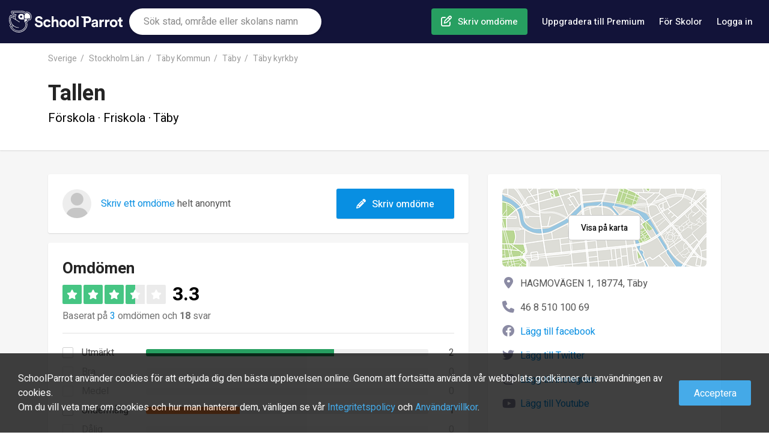

--- FILE ---
content_type: text/html; charset=utf-8
request_url: https://www.schoolparrot.se/schools/tallen-2181
body_size: 19318
content:

    <!DOCTYPE html>
    <html lang="sv-se">
      
<!--
       /%%############(((((((((((((////*,
         #############(((((((((((((/////////,.........
           .(#########((((((,         .///*..............
                (%%####(((               *,,.,,,.,,,.,,,.,.
               *######(((     &@@@@&     ,,,,,,,,,,,,,,,,,,
  *%#*         ########((    .@@@@@@/    *,,,,,,,,,,,,,,,,,.
  %%%%%%#,     #%%######(,...../&@(....../*****************
 #%%%%%%%%###, /%%%%######(,,,,,,,,,,,,,,(((/*******,...**.
 #%%%&%%%%#######%%%%%#####(((/**********((((((////.
 #%%%%%%%%###########%%%#####((((((///////#(((((//.
 /%%%%%%%%############((######(((((////////((((/.
  #%%%%%%%%%##########(((((((##(((((/////////
   %%%%%%%%%%%########((((((((((((((//////////
    (%%%%%############(((((((((((((///////////*
      %%%%############(((((((((((((///////////*
        (%############((((((((((((////////////*
   ,%%%%%%%%##########(((((((((((((///////////.
    .%%%%%%%%%%%%#####(((((((((((((//////////.
      *%%%%##############((((((((((////////*
        ,##############((((((((((((//////*
           .##########(((((((((((((///*
               ,/#####(((((((((((/*
-->

      
    <head>
      <title data-react-helmet="true" lang="sv-se">Omdömen om Tallen - Täby | SchoolParrot</title>
      <link rel="preload" href="/js/www-bundle.js?v=prod-0.0.1&t=1707206379957" as="script" />

      <link rel="preload" href="/fonts/fa-brands-400.woff2" as="font" type="font/woff2" crossorigin>
      <link rel="preload" href="/fonts/fa-regular-400.woff2" as="font" type="font/woff2" crossorigin>
      <link rel="preload" href="/fonts/fa-solid-900.woff2" as="font" type="font/woff2" crossorigin>
      <link rel="preload" href="/fonts/fa-v4compatibility.woff2" as="font" type="font/woff2" crossorigin>

      <link rel="preconnect" href="https://fonts.gstatic.com/" crossorigin>
      <link rel="preconnect" href="https://static.schoolparrot.com" crossorigin>
      <link rel="stylesheet" type="text/css" href="/css/www-bundle-style.min.css?v=prod-0.0.1&t=1707206379957" />
      <link data-react-helmet="true" rel="preload" href="/fonts/fa-regular-400.woff2" as="font" crossorigin="anonymous"/><link data-react-helmet="true" rel="preload" href="/fonts/fa-solid-900.woff2" as="font" crossorigin="anonymous"/><link data-react-helmet="true" rel="preload" href="/fonts/fa-brands-400.woff2" as="font" crossorigin="anonymous"/><link data-react-helmet="true" rel="apple-touch-icon" sizes="57x57" href="/apple-icon-57x57.png"/><link data-react-helmet="true" rel="apple-touch-icon" sizes="60x60" href="/apple-icon-60x60.png"/><link data-react-helmet="true" rel="apple-touch-icon" sizes="72x72" href="/apple-icon-72x72.png"/><link data-react-helmet="true" rel="apple-touch-icon" sizes="76x76" href="/apple-icon-76x76.png"/><link data-react-helmet="true" rel="apple-touch-icon" sizes="114x114" href="/apple-icon-114x114.png"/><link data-react-helmet="true" rel="apple-touch-icon" sizes="120x120" href="/apple-icon-120x120.png"/><link data-react-helmet="true" rel="apple-touch-icon" sizes="144x144" href="/apple-icon-144x144.png"/><link data-react-helmet="true" rel="apple-touch-icon" sizes="152x152" href="/apple-icon-152x152.png"/><link data-react-helmet="true" rel="apple-touch-icon" sizes="180x180" href="/apple-icon-180x180.png"/><link data-react-helmet="true" rel="icon" type="image/png" sizes="192x192" href="/android-icon-192x192.png"/><link data-react-helmet="true" rel="icon" type="image/png" sizes="32x32" href="/favicon-32x32.png"/><link data-react-helmet="true" rel="icon" type="image/png" sizes="96x96" href="/favicon-96x96.png"/><link data-react-helmet="true" rel="icon" type="image/png" sizes="16x16" href="/favicon-16x16.png"/><link data-react-helmet="true" rel="manifest" href="/manifest.json"/><link data-react-helmet="true" rel="canonical" href="https://www.schoolparrot.se/schools/tallen-2181"/>
      <meta data-react-helmet="true" name="viewport" content="width=device-width, initial-scale=1, maximum-scale=1, user-scalable=no"/><meta data-react-helmet="true" name="msapplication-TileColor" content="#ffffff"/><meta data-react-helmet="true" name="msapplication-TileImage" content="/ms-icon-144x144.png"/><meta data-react-helmet="true" name="description" content="Tallen med 3 omdömen är en förskola i Täby. Läs vad andra personer tycker och dela dina egna erfarenheter."/><meta data-react-helmet="true" property="og:url" content="https://www.schoolparrot.se/schools/tallen-2181"/><meta data-react-helmet="true" property="og:title" content="Omdömen om Tallen - Täby"/><meta data-react-helmet="true" property="og:description" content="Tallen med 3 omdömen är en förskola i Täby. Läs vad andra personer tycker och dela dina egna erfarenheter."/><meta data-react-helmet="true" property="og:image" content="https://www.schoolparrot.se/assets/img/logo-share-new.png"/><meta data-react-helmet="true" property="og:type" content="website"/><meta data-react-helmet="true" property="fb:app_id" content="2241631786091788"/><meta data-react-helmet="true" property="fb:pages" content="1444821992313175"/><meta data-react-helmet="true" name="theme-color" content="#20a65f"/>
      <script data-react-helmet="true" type="application/ld+json">{"@context":"https://schema.org","@type":"Organization","name":"SchoolParrot","legalName":"SchoolParrot AB","url":"https://www.schoolparrot.se","logo":"https://www.schoolparrot.se/assets/img/logo.svg","foundingDate":"2018","address":{"@type":"PostalAddress","streetAddress":"Smålandsgatan 16","addressLocality":"Stockholm","postalCode":"111 46","addressCountry":"Sweden"},"sameAs":["https://www.facebook.com/schoolparrot","https://twitter.com/schoolparrotoff","https://www.linkedin.com/company/schoolparrot/"]}</script><script data-react-helmet="true" type="application/ld+json">{"@context":"https://schema.org","@type":"WebSite","name":"School Parrot","url":"https://www.schoolparrot.se"}</script><script data-react-helmet="true" type="application/ld+json">{"@context":"https://schema.org","@type":"BreadcrumbList","itemListElement":[{"@type":"ListItem","item":{"@id":"https://www.schoolparrot.se/search/sweden","name":"Sverige"},"position":1},{"@type":"ListItem","item":{"@id":"https://www.schoolparrot.se/search/stockholm-county-sweden","name":"Stockholm Län"},"position":2},{"@type":"ListItem","item":{"@id":"https://www.schoolparrot.se/search/taeby-municipality-sweden","name":"Täby Kommun"},"position":3},{"@type":"ListItem","item":{"@id":"https://www.schoolparrot.se/search/taeby-sweden","name":"Täby"},"position":4},{"@type":"ListItem","item":{"@id":"https://www.schoolparrot.se/search/taeby-kyrkby-taeby-sweden","name":"Täby kyrkby"},"position":5}]}</script><script data-react-helmet="true" type="application/ld+json">{"@context":"https://schema.org","@type":"School","@id":"https://www.schoolparrot.se/schools/tallen-2181","url":"","name":"Tallen","telephone":"46 8 510 100 69","address":{"@type":"PostalAddress","streetAddress":"HAGMOVÄGEN 1","addressLocality":"Täby","postalCode":"18774","addressCountry":"SE"},"aggregateRating":{"@type":"AggregateRating","bestRating":"5","worstRating":"1","ratingValue":"3.3","reviewCount":"3"},"review":[{"@type":"Review","itemReviewed":{"@type":"Thing","name":"Tallen"},"author":{"@type":"Person","name":"Anonym"},"datePublished":"2024-09-22T03:42:29.000Z","headline":"Bra Förskola","reviewBody":"Jag upplever pedagogerna som snälla och att dom verkligen bryr sig om barnen. Det är en lugn miljö och jag som förälder tycker det är ett plus att förskolan inte är så stor. Ett extra plus också för att det pysslas mycket!","reviewRating":{"@type":"Rating","bestRating":"5","worstRating":"1","ratingValue":"5.0"},"publisher":{"@type":"Organization","name":"SchoolParrot","sameAs":"https://www.schoolparrot.se"},"inLanguage":"sv"},{"@type":"Review","itemReviewed":{"@type":"Thing","name":"Tallen"},"author":{"@type":"Person","name":"Anonym"},"datePublished":"2023-09-06T09:27:05.000Z","headline":"Liten förskola med bra pedagoger","reviewBody":"Liten förskola med en barngrupp för åldrar 1-5. Erfarna och engagerade pedagoger. Bra kontakt med rektorn. \nGården är ganska liten så förskolan ska kanske inte passa de barnen som behöver springa ut sig.","reviewRating":{"@type":"Rating","bestRating":"5","worstRating":"1","ratingValue":"5.0"},"publisher":{"@type":"Organization","name":"SchoolParrot","sameAs":"https://www.schoolparrot.se"},"inLanguage":"sv"},{"@type":"Review","itemReviewed":{"@type":"Thing","name":"Tallen"},"author":{"@type":"Person","name":"Anonym"},"datePublished":"2019-11-14T20:36:19.000Z","headline":"Rekommenderar ej","reviewBody":"Vi hade vårt barn här en kortare tid men bytte så fort vi kunde. Enstaka pedagoger var bra, men allt var rörigt, oorganiserat, stökigt och kändes provisoriskt hela tiden.","reviewRating":{"@type":"Rating","bestRating":"5","worstRating":"1","ratingValue":"2.0"},"publisher":{"@type":"Organization","name":"SchoolParrot","sameAs":"https://www.schoolparrot.se"},"inLanguage":"sv"}]}</script>
      
    <script async='async' src='https://lwadm.com/lw/pbjs?pid=1225e277-1198-4909-86f5-919a6622e6df'></script>
    <script type='text/javascript'>
      var lwhble = lwhble || {cmd:[]};
    </script>
  
      <meta name="google-site-verification" content="-BiL5fkPgG8oRZ7vCxb1K6cxK2u_Vm7AIS5ess5ifxo" />
    </head>
  
      <body>
        <div id="root"><div class="header"><div class="header-inner"><a href="/" class="header-logo" title="SchoolParrot"></a><div class="header-search-form-wrapper"><form class="searchForm"><div class="autosuggest-wrapper"><div class="search-icon"></div><input type="text" placeholder="Sök stad, område eller skolans namn"/></div></form></div><nav class="header-nav"><ul class="menu"><li class="menu-item menu-item-create-review"><a href="/find-school" class="menu-item-link create-review">Skriv omdöme</a></li><li class="menu-item menu-item-premium-users"><a href="/premium" class="menu-item-link premium-users">Uppgradera till Premium</a></li><li class="menu-item menu-item-for-schools"><a href="/premium/for-schools" class="menu-item-link for-schools">För Skolor</a></li><li class="menu-item menu-item-login"><button class="menu-item-link link-login">Logga in</button></li><li class="menu-item menu-item-about"><a href="/about" class="menu-item-link">Om SchoolParrot</a></li><li class="menu-item menu-item-contact"><a href="/about/contact-us" class="menu-item-link">Kontakta oss</a></li></ul></nav></div><button class="mobile-button-menu"></button><button class="mobile-button-search"></button><button class="mobile-button-login">Logga in</button></div><div style="background-color:#f6f6f6"><div class="full-header school-header"><div class="container"><div class="breadcrumbs"><a href="/search/sweden">Sverige</a><a href="/search/stockholm-county-sweden">Stockholm Län</a><a href="/search/taeby-municipality-sweden">Täby Kommun</a><a href="/search/taeby-sweden">Täby</a><a href="/search/taeby-kyrkby-taeby-sweden">Täby kyrkby</a></div><a href="/search/taeby-kyrkby-taeby-sweden" class="mobile-back-to-search-link">Se alla skolor i Täby kyrkby, Täby</a><div class="school-header-outer-wrapper"><div class="school-header-inner-wrapper"><div class="school-header-content-container"><h1>Tallen</h1><div class="overview">Förskola · Friskola · Täby</div><div class="school-header-rating-container"></div></div></div></div></div></div><div class="container school"><div class="left-container"><div class="content-box review-teaser"><div class="review-teaser-content"><div class="avatar-wrapper"><div class="avatar-placeholder"><i class="fas fa-user"></i></div></div><p><a href="/schools/tallen-2181/reviews/write">Skriv ett omdöme</a> helt anonymt</p></div><a href="/schools/tallen-2181/reviews/write" class="btn-blue btn-write-review"><i class="fas fa-pencil"></i> <!-- -->Skriv omdöme</a></div><div id="section-reviews" class="reviews-content-box"><div class="review-overview content-box"><h2>Omdömen</h2><div class="score-container"><div class="stars large"><div class="star green"><i class="fas fa-star"></i></div><div class="star green"><i class="fas fa-star"></i></div><div class="star green"><i class="fas fa-star"></i></div><div class="star green half"><i class="fas fa-star"></i></div><div class="star empty"><i class="fas fa-star"></i></div></div><div class="score-value">3.3</div></div><div class="total-reviews-answers">Baserat på <a href="#section-reviews">3</a> omdömen och <strong>18</strong> svar</div><div class="grade-bar-chart"><div class="bar-row disabled"><div class="bar-row--label"><div class="checkbox"><label class=""><input type="checkbox" value="5" name="score" disabled=""/> <!-- -->Utmärkt</label></div></div><div class="bar-row--bar"><div class="bg"></div><div class="fg dark-green" style="width:NaN%"></div></div><div class="bar-row--value">0</div></div><div class="bar-row disabled"><div class="bar-row--label"><div class="checkbox"><label class=""><input type="checkbox" value="4" name="score" disabled=""/> <!-- -->Bra</label></div></div><div class="bar-row--bar"><div class="bg"></div><div class="fg green" style="width:NaN%"></div></div><div class="bar-row--value">0</div></div><div class="bar-row disabled"><div class="bar-row--label"><div class="checkbox"><label class=""><input type="checkbox" value="3" name="score" disabled=""/> <!-- -->Medel</label></div></div><div class="bar-row--bar"><div class="bg"></div><div class="fg yellow" style="width:NaN%"></div></div><div class="bar-row--value">0</div></div><div class="bar-row disabled"><div class="bar-row--label"><div class="checkbox"><label class=""><input type="checkbox" value="2" name="score" disabled=""/> <!-- -->Undermålig</label></div></div><div class="bar-row--bar"><div class="bg"></div><div class="fg orange" style="width:NaN%"></div></div><div class="bar-row--value">0</div></div><div class="bar-row disabled"><div class="bar-row--label"><div class="checkbox"><label class=""><input type="checkbox" value="1" name="score" disabled=""/> <!-- -->Dålig</label></div></div><div class="bar-row--bar"><div class="bg"></div><div class="fg red" style="width:NaN%"></div></div><div class="bar-row--value">0</div></div></div></div><div class="content-box upgrade-to-premium-content-box"><div class="inner-content"><div class="left-col"><img class="premium-girl" src="/assets/img/premium-girl.png"/><div class="premium-quote-box"><div class="quote-text">&quot;Önskar jag kände till denna sida när jag själv skulle välja skola&quot;</div><div class="user-text">Lisa, förälder</div></div><div class="premium-quote-box"><div class="quote-text">&quot;Äntligen kan man ta del av andra elevers åsikter helt transparent&quot;</div><div class="user-text">Fredrik, elev</div></div></div><div class="right-col"><img class="premium-logo" src="/assets/img/logo-premium-new.svg"/><div class="packages-intro-text">Få tillgång till allt nedlåst innehåll - Endast tillgängligt på SchoolParrot</div><div class="packages"><div class="package"><div class="package-type">1 månad</div><div class="package-price">29kr</div><div class="package-price-text">Första månaden. Sedan 49kr / månad</div><button class="btn-blue btn-checkout-proceed">Fortsätt</button></div><div class="package"><div class="package-type">1 år</div><div class="package-price">199kr</div><div class="package-price-text"><span class="pricy-label">Mest prisvärd</span>Första året. Sedan 399kr / år</div><button class="btn-blue btn-checkout-proceed">Fortsätt</button></div></div><div class="for-schools"><h3>För skolor och skolpersonal</h3><div class="for-schools-text">Arbetar du som rektor eller personal inom skola? Ta kontroll över din SchooParrot profil. <a href="/premium/for-schools">Klicka här</a></div></div></div></div></div><div id="reviews" class="reviews-list"><div class="c-mask-modal"></div><div style="position:relative"><div id="review-126480" class="content-box review"><div class="review-inner-wrapper"><div class="review-header"><div class="avatar-wrapper"><div class="avatar-placeholder"><i class="fas fa-user"></i></div></div><div class="meta-wrapper"><div class="review-meta"><div>Förälder / Vårdnadshavare</div><div class="review-date">22 sep 2024</div></div><div class="score-meta"><div class="stars"><div class="star dark-green"><i class="fas fa-star"></i></div><div class="star dark-green"><i class="fas fa-star"></i></div><div class="star dark-green"><i class="fas fa-star"></i></div><div class="star dark-green"><i class="fas fa-star"></i></div><div class="star dark-green"><i class="fas fa-star"></i></div></div><a href="#" style="margin-left:8px;font-size:14px">Visa mer</a></div></div></div><h3 style="opacity:1">Bra Förskola</h3><div class="review-comment" style="opacity:1">Jag upplever pedagogerna som snälla och att dom verkligen bryr sig om barnen. Det är en lugn miljö och jag som förälder tycker det är ett plus att förskolan inte är så stor. Ett extra plus också för att det pysslas mycket!</div><div class="review-actions"><button class="btn-white btn-comment">Kommentera</button><button class="btn-white btn-report">Rapportera</button><button class="btn-white btn-like"></button></div></div></div></div><div style="position:relative"><div id="review-101430" class="content-box review"><div class="review-inner-wrapper"><div class="review-header"><div class="avatar-wrapper"><div class="avatar-placeholder"><i class="fas fa-user"></i></div></div><div class="meta-wrapper"><div class="review-meta"><div>Förälder / Vårdnadshavare</div><div class="review-date">6 sep 2023</div></div><div class="score-meta"><div class="stars"><div class="star dark-green"><i class="fas fa-star"></i></div><div class="star dark-green"><i class="fas fa-star"></i></div><div class="star dark-green"><i class="fas fa-star"></i></div><div class="star dark-green"><i class="fas fa-star"></i></div><div class="star dark-green"><i class="fas fa-star"></i></div></div><a href="#" style="margin-left:8px;font-size:14px">Visa mer</a></div></div></div><h3 style="opacity:1">Liten förskola med bra pedagoger</h3><div class="review-comment" style="opacity:1">Liten förskola med en barngrupp för åldrar 1-5. Erfarna och engagerade pedagoger. Bra kontakt med rektorn. <!-- -->
<br/>Gården är ganska liten så förskolan ska kanske inte passa de barnen som behöver springa ut sig.</div><div class="review-actions"><button class="btn-white btn-comment">Kommentera</button><button class="btn-white btn-report">Rapportera</button><button class="btn-white btn-like"></button></div></div></div></div><div style="position:relative"><div id="review-4327" class="content-box review"><div class="review-inner-wrapper"><div class="review-header"><div class="avatar-wrapper"><div class="avatar-placeholder"><i class="fas fa-user"></i></div></div><div class="meta-wrapper"><div class="review-meta"><div>Förälder / Vårdnadshavare</div><div class="review-date">14 nov 2019</div></div><div class="score-meta"><div class="stars"><div class="star orange"><i class="fas fa-star"></i></div><div class="star orange"><i class="fas fa-star"></i></div><div class="star empty"><i class="fas fa-star"></i></div><div class="star empty"><i class="fas fa-star"></i></div><div class="star empty"><i class="fas fa-star"></i></div></div><a href="#" style="margin-left:8px;font-size:14px">Visa mer</a></div></div></div><h3 style="opacity:1">Rekommenderar ej</h3><div class="review-comment" style="opacity:1">Vi hade vårt barn här en kortare tid men bytte så fort vi kunde. Enstaka pedagoger var bra, men allt var rörigt, oorganiserat, stökigt och kändes provisoriskt hela tiden.</div><div class="review-actions"><button class="btn-white btn-comment">Kommentera</button><button class="btn-white btn-report">Rapportera</button><button class="btn-white btn-like"></button></div></div></div></div></div></div></div><div class="right-container"><div class="content-box contact-box"><div class="map"><a href="https://www.google.com/maps/search/?api=1&amp;query=HAGMOVÄGEN 1, 18774, Täby" rel="nofollow" target="_blank" class="btn-white view-on-map">Visa på karta</a></div><div class="address">HAGMOVÄGEN 1, 18774, Täby</div><div class="phone">46 8 510 100 69</div><div class="facebook-external-link"><a href="/premium">Lägg till facebook</a></div><div class="twitter-external-link"><a href="/premium">Lägg till Twitter</a></div><div class="instagram-external-link"><a href="/premium">Lägg till instagram</a></div><div class="youtube-external-link"><a href="/premium">Lägg till Youtube</a></div></div><div class="content-box about-sp-box"><h3>Om SchoolParrot</h3><ul><li>SchoolParrot är en omdömesida för skolor. Vi är ett företag som vill verka för mer transparens inom skola. Vår plattform är öppen för alla användare.<br/><a href="/about" target="_blank">Läs mer om SchoolParrot och företaget</a></li><li>Omdömen publiceras i realtid utan moderering och vi vill uppmuntra våra användare att ge konstruktiv feedback och hålla en seriös ton. Ansvaret ligger på användaren.<br/><a href="/about/review-guidelines" target="_blank">Läs vår policy för omdömen</a></li></ul></div></div></div><div class="write-review-bottom"><a href="/schools/tallen-2181/reviews/write" class="btn-blue"><i class="fas fa-pencil"></i> <!-- -->Skriv omdöme</a></div><div class="c-mask"></div></div><div class="footer-outer"><div class="footer-inner"><div class="footer-inner-primary"><div class="footer-links"><h4>Information</h4><ul><li><a href="/about">Om School Parrot</a></li><li><a href="/about/review-guidelines">Riktlinjer för omdömen</a></li><li><a href="/about/review-guidelines#faq">FAQ</a></li><li><a href="/about/contact-us">Kontakta oss</a></li></ul></div><div class="footer-links"><h4>Upptäck</h4><ul><li><a href="/register">Registrera dig</a></li><li><a href="/stories">Blogg</a></li><li><a href="/toplists">Topplistor</a></li></ul></div><div class="footer-links"><h4>Städer</h4><ul><li><a href="/search/stockholm-sweden">Stockholm</a></li><li><a href="/search/gothenburg-sweden">Göteborg</a></li><li><a href="/search/malmoe-sweden">Malmö</a></li><li><a href="/search/luleaa-sweden">Luleå</a></li><li><a href="/search/uppsala-sweden">Uppsala</a></li></ul></div><div class="footer-links"><h4>SchoolParrot Premium</h4><ul style="margin-bottom:24px"><li><a href="/premium">För privatpersoner</a></li><li><a href="/premium/for-schools">För skolor</a></li></ul><h4>Sociala medier</h4><ul class="social"><li><a class="social-icon facebook" href="https://www.facebook.com/schoolparrot/" target="_blank" rel="noopener noreferrer" title="Facebook"></a></li><li><a class="social-icon twitter" href="https://twitter.com/schoolparrotoff" target="_blank" rel="noopener noreferrer" title="Twitter"></a></li><li><a class="social-icon linkedin" href="https://www.linkedin.com/company/schoolparrot/about/" target="_blank" rel="noopener noreferrer" title="LinkedIn"></a></li></ul></div></div><div class="footer-copyright"><div class="copyright">Copyright SchoolParrot AB 2023<!-- --> | <a href="/about/terms-of-use">Användarvillkor</a> | <a href="/about/privacy-policy">Integritetspolicy</a></div></div></div><div class="c-mask"></div></div></div>
        <script>window.PRELOADED_STATE = {"facets":{"loading":false,"result":{}},"ui":{"loginRegisterVisible":false,"loginRegisterNextUrl":false,"mobileMenuVisible":false,"mobileSearchVisible":false,"mobileFilterVisible":false,"mobileSortVisible":false,"mapSearchVisible":false,"isMobile":false,"isSnapchat":false,"premiumOverlayVisible":false},"place":{"place":{"data":{},"loading":false},"popularPlaces":{"result":[],"loading":false},"countries":{"result":[],"loading":false},"states":{"result":[],"loading":false}},"session":{"loading":false,"loggedIn":false,"user":null,"lastSearch":{"suggestion":null,"location":null}},"school":{"school":{"data":{"id":2181,"name":"Tallen","slug":"tallen","title":null,"description":null,"address":"HAGMOVÄGEN 1","zip":"18774","city":"Täby","countryCode":"SE","stateCode":null,"latitude":59.4942156,"longitude":18.0640488,"phone1":"46 8 510 100 69","email":"","claimed":false,"createdAt":"2018-10-10T07:56:10.000Z","score":6.54451,"status":1,"schoolForm":{"id":2,"name":"Friskola"},"schoolType":{"id":1,"slug":"kindergartens","name":"Förskola"},"specialEducation":0,"startGradeElementarySchool":0,"endGradeElementarySchool":0,"kindergartenTotalClasses":2,"externalUrl":"","schoolPrincipal":"","preSchoolEducation":0,"facebookUrl":null,"twitterUrl":null,"instagramUrl":null,"youtubeUrl":null,"applicationUrl":null,"merged":null,"total":{"students":{"all":0},"teachers":{"all":3,"qualified":0},"reviews":3,"answers":"18","kindergartenclasses":2},"avg":{"teachers":{"qualified":0}},"location":{"formattedName":"Täby kyrkby, Täby","longName":"Täby kyrkby","slug":"taeby-kyrkby-taeby-sweden","score":6.8828,"parents":[{"slug":"taeby-sweden","longName":"Täby"},{"slug":"taeby-municipality-sweden","longName":"Täby Kommun"},{"slug":"stockholm-county-sweden","longName":"Stockholm Län"},{"slug":"sweden","longName":"Sverige"}]},"images":{"logo":null,"hero":null,"gallery":[]},"grades":null,"organisation":null,"isPremium":null,"isSaved":false},"loading":false},"searchResult":{"result":[],"meta":{"total":0,"totalFound":0},"loading":false},"suggestions":{"result":[],"loading":false},"toplist":{}},"education":{"educations":{"result":[],"meta":{"total":0,"totalFound":0},"loading":false},"suggestions":{"result":[],"loading":false}},"story":{"story":{"data":{},"loading":false},"searchResult":{"result":[],"meta":{"total":0,"totalFound":0},"loading":false},"moreStories":{"result":[],"loading":false}},"user":{"profilePicture":{"loading":false,"picture":null},"reviews":{"loading":true,"list":{"total":0,"totalFound":0,"result":[]}},"savedSchools":{"loading":true,"list":{"total":0,"totalFound":0,"result":[]}}},"locale":{"lang":"sv","region":"se","messages":{"common.account.link.accountSettings":"Kontoinställningar","common.account.link.myAccount":"Min Profil","common.account.link.myReviews":"Mina omdömen","common.account.link.notificationSettings":"Notifikationer","common.account.link.profileSettings":"Redigera profil","common.account.link.savedSchools":"Sparade skolor","common.adminCreateReviewInvitationForm.name.required":"Namn måste vara minst 5 tecken långt.","common.adminCreateReviewInvitationForm.receivers.invalid":"Kan inte hitta några giltiga emails","common.adminEducationForm.description.required":"Beskrivning behövs","common.adminEducationForm.externalUrl.required":"Extern länk behövs","common.adminEducationForm.name.required":"Namn behövs","common.adminOrganisationUserForm.email.invalid":"En korrekt epostaddress måste anges","common.adminSchoolForm.email.invalid":"En validerad email måste användas","common.adminSchoolForm.upload.failed":"Uppladdning misslyckades","common.adminSchoolForm.upload.limitReached":"Maximalt 20 bilder","common.adminSchoolForm.url.invalid":"Ladda upp en godkänd URL","common.contactUsForm.email.required":"Epost behövs","common.contactUsForm.firstName.required":"Förnamn behövs","common.contactUsForm.message.required":"Ange ett meddelande","common.error.captcha":"Berätta att du inte är en robot","common.error.registerUser.email":"Ej korrekt epostaddress","common.error.registerUser.emailExists":"Epostaddressen finns redan registrerad","common.error.registerUser.firstName":"Minst 2 tecken, max 30 tecken","common.error.registerUser.lastName":"Minst 2 tecken, max 30 tecken","common.error.registerUser.password":"Lösenorded måste vara mellan 5 och 50 tecken","common.error.registerUser.passwordMismatch":"Lösenordet matchar ej","common.error.schoolReview.comment.tooShort":"Kommentaren är för kort","common.error.schoolReview.title.tooShort":"Titel måste vara minst 5 tecken långt","common.error.tos":"Vänligen acceptera Terms Of Use","common.forSchoolsForm.email.required":"Ange epost","common.forSchoolsForm.schoolName.required":"Ange skolans namn","common.forSchoolsSignupForm.all.failed":"Vänligen ange uppgift","common.form.button.cancel":"Avbryt","common.form.button.delete":"Ta bort","common.form.button.save":"Spara","common.form.button.submit":"Skicka","common.form.button.upload":"Ladda upp","common.form.error":"Kunde ej skicka formuläret","common.form.errorAlreadyReported":"Du har redan rapporterat detta omdöme.","common.form.label.address":"Gatuadress","common.form.label.city":"Stad","common.form.label.comment":"Kommentar","common.form.label.country":"Land","common.form.label.description":"Beskrivning","common.form.label.education":"Utbildning","common.form.label.email":"Email","common.form.label.firstName":"Förnamn","common.form.label.lastName":"Efternamn","common.form.label.phone":"Telefon","common.form.label.state":"Stat","common.form.label.termsOfUseNew":"Genom att fortsätta så godkänner du våra \u003ca1>Användarvillkor\u003c/a1> och \u003ca2>Integritetspolicy\u003c/a2>","common.form.label.title":"Titel","common.form.label.zip":"Postkod","common.form.placeholder.address":"Gatuadress","common.form.placeholder.city":"Stad","common.form.placeholder.confirmPassword":"Bekräfta lösenord","common.form.placeholder.education":"Skriv kurs eller program","common.form.placeholder.email":"Email","common.form.placeholder.firstName":"Förnamn","common.form.placeholder.lastName":"Efternamn","common.form.placeholder.message":"Meddelande","common.form.placeholder.name":"Namn","common.form.placeholder.password":"Lösenord","common.form.placeholder.phone":"Telefon","common.form.placeholder.zip":"Postkod","common.form.select.option.default":"Vänligen välj","common.form.select.option.defaultCountry":"Välj land","common.form.select.option.defaultState":"Väl stat","common.form.success":"Formuläret skickades","common.notFound.header":"Oj verkar som du kommit fel :)","common.notFound.textNew":"Oroa dig inte, \u003ca>Klicka här\u003c/a> för att komma tillbaka","common.orDivider":"eller","common.pagination.nextPage":"Nästa","common.pagination.prevPage":"Föregående","common.rating.text.rating10":"Utmärkt","common.rating.text.rating2":"Dålig","common.rating.text.rating4":"Undermålig","common.rating.text.rating6":"Medel","common.rating.text.rating8":"Bra","common.rating.text.setGrade":"Betygsätt","common.rating.text.undefined":"Inga omdömen","common.reportForm.reason.required":"Var god välj en anledning","common.schoolReviewForm.comment.long":"Måste vara mellan 20 och 10 000 tecken.","common.schoolReviewForm.comment.short":"Måste vara mellan 20 och 10 000 tecken.","common.schoolReviewForm.title.long":"För lång - Måste vara mellan 5 och 70 tecken.","common.schoolReviewForm.title.short":"För kort - Måste vara mellan 5 och 70 tecken.","common.schoolReviewsList.button.cancel":"Avbryt","common.schoolReviewsList.button.delete":"Ta bort","common.schoolReviewsList.button.deleteReview":"Ta bort","common.schoolReviewsList.button.editReview":"Redigera","common.schoolReviewsList.header.answerFrom":"Svar från {name}","common.schoolReviewsList.header.deleteConfirmation":"Ta bort omdöme","common.schoolReviewsList.text.awaitsInspection":"Granskas","common.schoolReviewsList.text.deleteConfirmation":"Är du säker på att du vill ta bort omdömet?","common.schoolReviewsList.text.wasRejected":"Nekat omdöme, innehållet behöver ändras","common.sequritySettingsForm.newPasswordConfirm.invalid":"Lösenordet matchar ej","common.sequritySettingsForm.password.invalid":"Lösenordet matchar ej","common.socialLoginButton.facebook":"Fortsätt med Facebook","common.socialLoginButton.google":"Fortsätt med Google","common.updatePasswordForm.button.save":"Spara och fortsätt","common.updatePasswordForm.error":"Kan inte spara lösenord","common.updatePasswordForm.helpText.password":"Skapa ett stark lösenord för att skydda ditt konto.","common.updatePasswordForm.placeholder.newPassword":"Välj ett lösenord","common.updatePasswordForm.placeholder.newPasswordConfirm":"Bekräfta ditt lösenord","common.userProfileDropdown.label.myProfile":"Min profil","common.userProfileDropdown.link.logout":"Logga ut","common.userProfileDropdown.link.manageSchools":"Hantera skolor","common.userProfileDropdown.link.newReviews":"Nya omdömen","common.userProfileDropdown.link.userProfile":"Profil","common.userProfileDropdown.text.admin":"Kontrollpanel","common.userProfileDropdown.text.superAdmin":"Superadmin","common.userProfileDropdown.text.user":"Användare","www.about.header.section1":"Sveriges största sida för omdömen om skolor.","www.about.header.section2":"Bra insikter och tillgänglighet","www.about.header.section3":"Så fungerar SchoolParrot","www.about.label.answeredQuestions":"Frågor svarade","www.about.label.founded":"Grundades","www.about.label.schools":"Skolor","www.about.text.section1":"Med tusentals omdömen från vårdnadshavare och elever skapar vi bättre insikter om hur en skola är.","www.about.text.section2":"Dygnet runt samlar SchoolParrot in omdömen om skolor från främst vårdnadshavare och elever. Omdömen och data synliggörs enkelt på skolans profil hos SchoolParrot.\nHela 90% av internetanvändare använder sig av omdömen och rekommendationer för att få reda på vad andra tycker.  \n\nSkolor kan ta kontroll över sin profil helt gratis och svara på omdömen, få statistik, notifikationer och mycket mer.","www.about.text.section3":"Användare skapar omdömen, registrerar sig och bekräftar sitt omdöme genom email verifikation. Detta är den vanligaste metoden även på andra platser på internet. Alla omdömen är anonyma utåt på sidan men det är riktiga personer som skriver, alltid. SchoolParrot läser igenom alla omdömen har kontroll på innehållet regler följs. Tanken är för oss enkel. En miljö som känns trygg och alla har möjligheten att ta del av riktiga insikter om skolor. Många skolor ser också fördelarna med omdömen och kan enkelt ansluta genom att ta kontroll över sin skolprofil.\n","www.account.button.upgradeToPremium":"Uppgradera","www.account.header.accountSettings":"Kontoinställningar","www.account.header.doYouWorkHere":"Jobbar du på en skola?","www.account.header.myReviews":"Mina omdömen","www.account.header.notifications":"Notifikationer","www.account.header.profileSettings":"Redigera profil","www.account.header.savedSchools":"Sparade skolor","www.account.header.upgradeToPremium":"Uppgradera till Premium","www.account.text.accountSettings":"Byt lösenord, radera kontot med mera.","www.account.text.doYouWorkHere":"Ta kontrollen över din skola och redigera","www.account.text.myReviews":"Se och hantera dina egna omdömen","www.account.text.notifications":"Hantera vilka emails du vill få","www.account.text.profileSettings":"Hantera din profil","www.account.text.savedSchools":"Skolor du sparat och följer","www.account.text.upgradeToPremium":"Få tillgång till unikt innehåll med Premium konto! Du kan läsa alla omdömen, få detaljerad statistik-analys med mycket mera. Endast 49 kr per månad - säg upp ditt abonnemang när du vill!","www.accountHeader.text.memberSince":"Medlem sedan {year}","www.contactUs.header.main":"Kontakta SchoolParrot","www.contactUs.header.puff1":"Är du en skola?","www.contactUs.header.puff2":"Support","www.contactUs.header.puff3":"Samarbeten","www.contactUs.header.secondary":"Visste du att?","www.contactUs.header.success":"Tack för ditt meddelande!","www.contactUs.link.puff1":"Kontakta oss","www.contactUs.link.puff2":"Kontakta oss","www.contactUs.link.puff3":"Kontakta oss","www.contactUs.link.success":"Till startsidan","www.contactUs.text.puff1":"Kontakta oss så hjälper vi er komma igång.","www.contactUs.text.puff2":"Upplever du ett problem eller har frågor om plattformen?","www.contactUs.text.puff3":"Är du ett företag som vill samarbeta, investera eller annonsera?","www.contactUs.text.secondary":"SchoolParrot är Sveriges största platform för omdömen om skolor. Kontakta oss så hjälper vi dig oavsett om du är en skola eller användare med frågor.","www.contactUs.text.success":"Vi kommer att kontakta dig så snart vi kan.","www.contactUs.text.usp1":"Börja använda SchoolParrot i din marknadsföring.","www.contactUs.text.usp2":"Samla omdömen enkelt, få unik data.","www.contactUs.text.usp3":"Enkelt och effektivt","www.educationDropdown.placeholder":"Sortera omdömen på kurs eller program","www.findSchool.header":"Skriv omdöme: Sök efter skolan","www.findSchool.placeholder":"Skriv skolans namn","www.findSchool.text":"Skriv namnet på skolan. Du kan även i samma sökning skriva orten för att söka bättre. Exempelvis: vasaskolan gävle. Därefter klicka på sökresultatet och påbörja ditt omdöme.","www.footer.button.acceptCookies":"Acceptera","www.footer.header.cities":"Städer","www.footer.header.discover":"Upptäck","www.footer.header.information":"Information","www.footer.header.premium":"SchoolParrot Premium","www.footer.header.social":"Sociala medier","www.footer.link.PrivacyPolicy":"Integritetspolicy","www.footer.link.about":"Om School Parrot","www.footer.link.becomeMember":"Registrera dig","www.footer.link.blog":"Blogg","www.footer.link.contact":"Kontakta oss","www.footer.link.faq":"FAQ","www.footer.link.premiumForSchools":"För skolor","www.footer.link.premiumForUsers":"För privatpersoner","www.footer.link.reviewGuidelines":"Riktlinjer för omdömen","www.footer.link.termsOfUse":"Användarvillkor","www.footer.link.toplists":"Topplistor","www.footer.text.addSchool":"Lägg till skola","www.footer.text.cookiesNew":"SchoolParrot använder cookies för att erbjuda dig den bästa upplevelsen online. Genom att fortsätta använda vår webbplats godkänner du användningen av cookies.{br}Om du vill veta mer om cookies och hur man hanterar dem, vänligen se vår \u003ca1>Integritetspolicy\u003c/a1> och \u003ca2>Användarvillkor\u003c/a2>.","www.footer.text.copyright":"Copyright SchoolParrot AB 2023","www.footer.text.weArePresentNew":"Vi finns i \u003ca1>Sydafrika\u003c/a1>, \u003ca2>Sverige\u003c/a2>, \u003ca3>Nya Zealand\u003c/a3>, \u003ca4>Storbritannien\u003c/a4>, \u003ca5>Australien\u003c/a5>","www.forSchoolsSignupForm.button.submit":"Kontakta oss","www.forSchoolsSignupForm.header.contactDetails":"1. Kontaktuppgifter","www.forSchoolsSignupForm.header.orderDetails":"2. Beställningsinformation","www.forSchoolsSignupForm.header.paymentDetails":"3. Betalning och övrig info","www.forSchoolsSignupForm.label.email":"Jobbmail","www.forSchoolsSignupForm.label.extendedSupport":"Begäran om utökad support","www.forSchoolsSignupForm.label.message":"Skicka med ett meddelande till din förfrågan","www.forSchoolsSignupForm.label.name":"Namn","www.forSchoolsSignupForm.label.numberOfSchools":"Antal skolor ni behöver tillgång till","www.forSchoolsSignupForm.label.numberOfUsers":"Antal personal som behöver tillgång","www.forSchoolsSignupForm.label.paymentOfChoice":"Betalning sker med","www.forSchoolsSignupForm.label.phone":"Telefon (arbete)","www.forSchoolsSignupForm.label.title":"Arbetstitel","www.forSchoolsSignupForm.label.totalStudents":"Uppskattad antal studenter inom organisation","www.forSchoolsSignupForm.label.website":"Primär hemsida","www.forSchoolsSignupForm.option.creditCard":"Kreditkort","www.forSchoolsSignupForm.option.invoice":"Faktura","www.googleMap.label.totalReviews":"{total} Omdömen","www.head.about.meta.description":"SchoolParrot är en databas över Sveriges skolor. Här kan du jämföra, skriva omdömen och hitta.","www.head.about.title":"Om SchoolParrot","www.head.contactUs.meta.description":"Kontakta oss för att få svar på frågor eller funderingar du har om SchoolParrot.","www.head.contactUs.title":"Kontakta oss","www.head.findSchool.meta.description":"Hitta din skola och skriv omdöme här","www.head.findSchool.title":"Hitta din skola och skriv omdöme","www.head.home.meta.description":"Vi är omdömesplattformen för skolor. Från förskola, grundskola, gymnasiet till universitetet. Läs omdömen, få insikter och berätta om dina erfarenheter.","www.head.home.title":"Omdömen och åsikter om skolor i Sverige","www.head.login.meta.description":"Logga in på SchoolParrot","www.head.login.title":"Logga in","www.head.premiumForSchools.meta.description":"SchoolParrot Premium för skolor","www.head.premiumForSchools.title":"SchoolParrot Premium för skolor","www.head.premiumPitch.meta.description":"Börja arbeta aktivt med omdömen med SchoolParrot Premium. Registrera ert konto och kom igång.","www.head.premiumPitch.title":"SchoolParrot Premium","www.head.premiumThankYou.meta.description":"Tack för att du uppgraderar till Premium!","www.head.premiumThankYou.title":"Premium uppgradering, Tack!","www.head.privacyPolicy.meta.description":"Integritetspolicy hos SchoolParrot","www.head.privacyPolicy.title":"Integritetspolicy","www.head.reviewGuidelines.meta.description":"Riktlinjer för att skriva omdöme på SchoolParrot","www.head.reviewGuidelines.title":"SchoolParrot riktlinjer för omdömen","www.head.school.meta.combinedSchool":"{totalReviews, plural, =0 {  {name} är en grundskola i {city}. Ge skolan feedback och skapa ett omdöme. Hjälp elever, föräldrar och lärare med insikter om skolan.} one {{name} är en grundskola i {city} med 1 omdöme. Ge skolan feedback och skapa ett omdöme. Hjälp elever, föräldrar och lärare med insikter om skolan.} other {{name} med # omdömen är en grundskola i {city}. Läs vad andra personer tycker och dela dina egna erfarenheter.}}","www.head.school.meta.description.elementaryAdultEducation":"{totalReviews, plural, =0 { {name} är ett komvux i {city}. Ge skolan feedback och skapa ett omdöme. Hjälp elever, föräldrar och lärare med insikter om skolan.}   one {{name} är ett komvux i {city} med 1 omdöme. Ge skolan feedback och skapa ett omdöme. Hjälp elever, och lärare med insikter om skolan.} other {{name} med # omdömen är ett komvux i {city}. Läs vad andra personer tycker och dela dina egna erfarenheter.}}","www.head.school.meta.description.elementarySchool":"{totalReviews, plural, =0 { {name} är en grundskola i {city}. Ge skolan feedback och skapa ett omdöme. Hjälp elever, föräldrar och lärare med insikter om skolan.} one {{name} är en grundskola i {city} med 1 omdöme. Ge skolan feedback och skapa ett omdöme. Hjälp elever, föräldrar och lärare med insikter om skolan.} other {{name} med # omdömen är en grundskola i {city}. Läs vad andra personer tycker och dela dina egna erfarenheter.}}","www.head.school.meta.description.folkHighschool":"{totalReviews, plural, =0 { {name} är en folkhögskola i {city}. Ge skolan feedback och skapa ett omdöme. Hjälp elever och lärare med insikter om skolan.} one {{name} är en folkhögskola i {city} med 1 omdöme. Ge skolan feedback och skapa ett omdöme. Hjälp elever och lärare med insikter om skolan.} other {{name} med # omdömen är en folkhögskola i {city}. Läs vad andra personer tycker och dela dina egna erfarenheter.}}","www.head.school.meta.description.furtherEducation":"{totalReviews, plural, =0 { {name} är en vidareutbildning i {city}. Ge skolan feedback och skapa ett omdöme. Hjälp elever och lärare med insikter om skolan.} one {{name} är en vidareutbildning i {city} med 1 omdöme. Ge skolan feedback och skapa ett omdöme. Hjälp elever och lärare med insikter om skolan.} other {{name} med # omdömen är en vidareutbildning i {city}. Läs vad andra personer tycker och dela dina egna erfarenheter.}}","www.head.school.meta.description.kindergarten":"{totalReviews, plural, =0 { {name} är en förskola i {city}. Ge förskolan feedback och skapa ett omdöme. Hjälp föräldrar och lärare med insikter om skolan.} one {{name} är en förskola i {city} med 1 omdöme. Ge förskolan feedback och skapa ett omdöme. Hjälp föräldrar och lärare med insikter om skolan.} other {{name} med # omdömen är en förskola i {city}. Läs vad andra personer tycker och dela dina egna erfarenheter.}}","www.head.school.meta.description.middleSchool":"{totalReviews, plural, =0 { {name} är en grundskola i {city}. Ge skolan feedback och skapa ett omdöme. Hjälp elever, föräldrar och lärare med insikter om skolan.} one {{name} är en grundskola i {city} med 1 omdöme. Ge skolan feedback och skapa ett omdöme. Hjälp elever, föräldrar och lärare med insikter om skolan.} other {{name} med # omdömen är en grundskola i {city}. Läs vad andra personer tycker och dela dina egna erfarenheter.}}","www.head.school.meta.description.secondarySchool":"{totalReviews, plural, =0 { {name} är ett gymnasium i {city}. Ge skolan feedback och skapa ett omdöme. Hjälp elever, föräldrar och lärare med insikter om skolan.} one {{name} är ett gymnasium i {city} med 1 omdöme. Ge skolan feedback och skapa ett omdöme. Hjälp elever, föräldrar och lärare med insikter om skolan.} other {{name} med # omdömen är ett gymnasium i {city}. Läs vad andra personer tycker och dela dina egna erfarenheter.}}","www.head.school.meta.description.training":"{totalReviews, plural, =0 { {name} är ett kompetensutvecklingsbolag i {city}. Ge feedback och skapa ett omdöme. Hjälp deltagare med insikter om företaget.} one {{name} är ett kompetensutvecklingsbolag i {city} med 1 omdöme. Ge företaget feedback och skapa ett omdöme. Hjälp deltagare med insikter om företaget.} other {{name} med # omdömen är ett kompetensutvecklingsbolag i {city}. Läs vad andra personer tycker och dela dina egna erfarenheter.}}","www.head.school.meta.description.university":"{totalReviews, plural, =0 { {name} är ett universitet i {city}. Ge skolan feedback och skapa ett omdöme. Hjälp studenter och lärare med insikter om skolan.} one {{name} är ett universitet i {city} med 1 omdöme. Ge skolan feedback och skapa ett omdöme. Hjälp studenter och lärare med insikter om skolan.} other {{name} med # omdömen är ett universitet i {city}. Läs vad andra personer tycker och dela dina egna erfarenheter.}}","www.head.school.meta.hve":"{name} är en yrkeshögskola med flertalet utbildningar som ligger i {city}. Läs omdömen från skolans elever här.","www.head.school.title":"Omdömen om {name} - {city}","www.head.schoolReview.meta.description":"Berätta för föräldrar och studenter vad du tycker om {name} genom att skapa ett omdöme","www.head.schoolReview.title":"Skriv ett omdöme om {name}","www.head.schoolSearchResult.meta.description.HVE":"Läs omdömen om {totalFound} yrkeshögskolor i {placeName}. Vi listar de bästa yrkeshögskolorna baserat på {totalReviews} skriftliga omdömen. Skapa ett omdöme du också.","www.head.schoolSearchResult.meta.description.all":"Läs omdömen om {totalFound} skolor i {placeName}. Vi listar de bästa skolorna baserat på {totalReviews} skriftliga omdömen. Skapa ett omdöme du också.","www.head.schoolSearchResult.meta.description.combinedSchools":"Läs omdömen om {totalFound} grundskolor in {placeName}. We list the best grundskolor based on {totalReviews} written reviews. Create a review and share your experience now.","www.head.schoolSearchResult.meta.description.elementaryAdultEducation":"Läs omdömen om {totalFound} komvux i {placeName}. Vi listar de bästa komvux baserat på {totalReviews} skriftliga omdömen. Skapa ett omdöme du också.","www.head.schoolSearchResult.meta.description.elementarySchools":"Läs omdömen om {totalFound} grundskolor i {placeName}. Vi listar de bästa grundskolorna baserat på {totalReviews} skriftliga omdömen. Skapa ett omdöme du också.","www.head.schoolSearchResult.meta.description.folkHighSchools":"Läs omdömen om {totalFound} folkhögskolor i {placeName}. Vi listar de bästa folkhögskolorna baserat på {totalReviews} skriftliga omdömen. Skapa ett omdöme du också.","www.head.schoolSearchResult.meta.description.furtherEducation":"Läs omdömen om {totalFound} vidareutbildningar i {placeName}. Vi listar de bästa vidareutbildningarna baserat på {totalReviews} skriftliga omdömen. Skapa ett omdöme du också.","www.head.schoolSearchResult.meta.description.kindergartens":"Läs omdömen om {totalFound} förskolor i {placeName}. Vi listar de bästa förskolorna baserat på {totalReviews} skriftliga omdömen. Skapa ett omdöme du också.","www.head.schoolSearchResult.meta.description.middleSchools":"Läs omdömen om {totalFound} grundskolor in {placeName}. We list the best grundskolor based on {totalReviews} written reviews. Create a review and share your experience now.","www.head.schoolSearchResult.meta.description.secondarySchools":"Läs omdömen om {totalFound} gymnasieskolor i {placeName}. Vi listar de bästa gymnasieskolorna baserat på {totalReviews} skriftliga omdömen. Skapa ett omdöme du också.","www.head.schoolSearchResult.meta.description.training":"Läs omdömen om {totalFound} kompetensutvecklingsbolag i {placeName}. Vi listar de bästa företagen baserat på {totalReviews} skriftliga omdömen. Skapa ett omdöme du också.","www.head.schoolSearchResult.meta.description.universities":"Läs omdömen om {totalFound} universitet och högskolor i {placeName}. Vi listar de bästa universiteten/högskolorna baserat på {totalReviews} skriftliga omdömen.","www.head.schoolSearchResult.title.HVE":"Omdömen om yrkeshögskolor i {placeName}","www.head.schoolSearchResult.title.all":"Omdömen om skolor i {placeName}","www.head.schoolSearchResult.title.combinedSchools":"Omdömen om kombinerade grundskolor i {placeName}","www.head.schoolSearchResult.title.elementaryAdultEducation":"Omdömen om komvux i {placeName}","www.head.schoolSearchResult.title.elementarySchools":"Omdömen om grundskolor i {placeName}","www.head.schoolSearchResult.title.folkHighSchools":"Omdömen om folkhögskolor i {placeName}","www.head.schoolSearchResult.title.furtherEducation":"Omdömen om vidareutbildningar i {placeName}","www.head.schoolSearchResult.title.kindergartens":"Omdömen om förskolor i {placeName}","www.head.schoolSearchResult.title.middleSchools":"Omdömen om grundskolor i {placeName}","www.head.schoolSearchResult.title.secondarySchools":"Omdömen om gymnasieskolor i {placeName}","www.head.schoolSearchResult.title.training":"Omdömen om kompetensutveckling i {placeName}","www.head.schoolSearchResult.title.universities":"Omdömen om universitet och högskolor i {placeName}","www.head.stories.meta.description":"SchoolParrot blog ger dig insikter om skolan i Sverige. Nyheter, tips, och annat inom skolan.","www.head.stories.title":"Blog","www.head.story.meta.description":"{introduction}","www.head.story.title":"{title}","www.head.termsOfUse.meta.description":"Användarvillkor hos SchoolParrot","www.head.termsOfUse.title":"Användarvillkor","www.head.toplist.meta.description":"{description}","www.head.toplist.title":"{title}","www.head.toplists.header.kindergartens":"Topplistor Förskolor","www.head.toplists.header.main":"Topplistor över bästa skolorna i Sverige","www.head.toplists.header.primarySchools":"Topplistor grundskolor","www.head.toplists.header.secondarySchools":"Topplistor Gymnasium","www.head.toplists.meta.description":"SchoolParrots topplistor visar i realtid de högst rankade skolorna i Sverige baserat på omdömen och omröstningar.","www.head.toplists.text.main":"SchoolParrot rankar dom bästa skolorna i Sverige baserat på omdömen och omröstningar. Vår plattform räknar i realtid ut den senaste rankingen! Klicka på nedan topplistor för att se hela listan.","www.head.toplists.title":"Topplistor över bästa skolorna i Sverige","www.head.userForgotPassword.meta.description":"Har du glömt lösenordet kan du enkelt återskapa det. Genom att fylla in i den mailadress skickar vi en länk där du kan enkelt skapa nytt lösenord.","www.head.userForgotPassword.title":"Glömt lösenord","www.head.userRegister.meta.description":"Registrera dig på SchoolParrot","www.head.userRegister.title":"Registrera","www.header.link.about":"Om SchoolParrot","www.header.link.contact":"Kontakta oss","www.header.link.createReview":"Skriv omdöme","www.header.link.login":"Logga in","www.header.link.permium":"Uppgradera till Premium","www.header.link.permiumForSchools":"För Skolor","www.home.button.findSchools":"Hitta skolor","www.home.button.mobileSearch":"Sök stad, område eller skolans namn","www.home.button.premium":"Uppgradera till premium","www.home.button.writeReview":"Skriv omdöme","www.home.header.findSchools":"Hitta skolor","www.home.header.latestStories":"Senaste nyheterna","www.home.header.main":"Omdömen om Sveriges alla skolor","www.home.header.popularSearches":"Populära platser hos SchoolParrot","www.home.header.premium":"Premium","www.home.header.writeReview":"Skriv ett omdöme","www.home.link.login":"Logga in","www.home.link.popularSearch":"Skolor i {place}","www.home.link.premiumTeaser":"Läs mer","www.home.text.findSchools":"Sök efter skolor du är intresserad av att veta mer om och ta del av unika insikter.","www.home.text.premium":"Få tillgång till allt unikt nedlåst innehåll - Exklusivt och endast på SchoolParrot.","www.home.text.tagline1":"SchoolParrot är Sveriges största sida för omdömen och åsikter om skolor.","www.home.text.tagline2New":"Skriv gärna en \u003ca>recension\u003c/a> och dela med dig av dina erfarenheter!","www.home.text.writeReview":"Skriv ett omdöme anonymt och låt andra personer ta del av dina erfarenheter.","www.locationAndSchoolAutosuggest.text.nearMe":"Nära mig","www.login.header.login":"Logga in","www.login.text.main":"Logga in eller registrera dig. Detta krävs för att skapa frågor, kommentarer och interagera med omdömen.","www.login.text.noAccountNew":"Inget konto på School Parrot? \u003ca>Registrera dig nu\u003c/a>","www.loginByEmailVerification.text.error":"Ett fel uppstod. Antingen har valideringsnyckeln gått ur tiden eller så har ditt konto blivit låst.","www.loginByReviewInvitation.text.error":"Ett fel inträffade. Länken är inte längre giltig","www.loginRegisterModal.header.forgotPassword":"Glömt lösenord?","www.loginRegisterModal.header.login":"Logga in","www.loginRegisterModal.header.register":"Skapa konto","www.loginRegisterModal.link.forgotPassword":"Glömt lösenord?","www.loginRegisterModal.link.login":"Logga in","www.loginRegisterModal.link.register":"Skapa konto","www.loginRegisterModal.text.forgotPassword":"Skriv in din email så kommer vi skicka en länk till din epost för att återställa ditt lösenord. ","www.loginRegisterModal.text.haveAccount":"Har du redan ett konto? {link}","www.loginRegisterModal.text.login":"Logga in på ditt konto på SchoolParrot.","www.loginRegisterModal.text.noAccount":"Har du inget konto? {link}","www.loginRegisterModal.text.register":"Skapa ett konto och få full tillgång till omdömen, diskussioner och mycket mer.","www.myReviews.header.aboutMyReviews":"Redigera eller skapa nytt","www.myReviews.header.main":"Mina omdömen","www.myReviews.header.noReviews":"Inga omdömen","www.myReviews.text.aboutMyReviews":"Att redigera omdömen kan vara nödvändigt för att få omdömet publicerat om du blivit nekad. Vissa omdömen fastnar också för granskning av olika anledningar. Du är alltid anonym ändå. Du kan även lämna fler omdömen på andra skolor du känner till. Vill du ta bort omdömet går det bra att göra direkt.","www.myReviews.text.noReviewsNew":"Du har inte skrivit några omdömen, skriv gärna ditt första omdöme om en skola du känner väl \u003ca>Skriv ett omdöme\u003c/a>","www.notificationSettings.header.about":"Email notifikationer","www.notificationSettings.header.main":"Notifikationer","www.notificationSettings.label.reviewNotifications":"Få notifikationer om nya omdömen via email på skolor du följer. (Sparade skolor)","www.notificationSettings.text.about":"Här styr du vilka notifikationer du vill ha från oss. Om du inte vill ha emails när det kommer nya omdömen kan du stänga av det här.","www.premiumForSchools.header.success":"Tack!","www.premiumForSchools.link.success":"Till startsidan","www.premiumForSchools.text.packageDescription":"Ta kontakt med oss för att sätta upp ett skolkonto.{br}Få tillgång till flertalet nya funktioner och extra support.","www.premiumForSchools.text.packageName":"SchoolParrot för skolor (Endast för skolpersonal)","www.premiumForSchools.text.success":"Vi återkommer snarast till dig gällande din förfrågan","www.premiumForSchools.text.usp1":"Lås upp alla omdömen","www.premiumForSchools.text.usp2":"Få tillgång till en uppgraderad profil","www.premiumForSchools.text.usp3":"Extra granskning av omdömen","www.premiumForSchools.text.usp4":"Prioriterad support","www.premiumThankYou.header.main":"Tack!","www.premiumThankYou.text.forSchools":"Tack för registreringen! Vi kommer att skapa ert konto så fort vi validerat uppgifterna. Vi hör av oss inom kort och håll utkik i mailen för en inbjudan.","www.premiumThankYou.text.loggedIn":"Du har nu ett Premium konto och tillgång till allt vårt innehåll!","www.premiumThankYou.text.notLoggedIn":"Nu återstår endast en sak innan du är igång! Vi har skickat dig ett mail med en aktiveringslänk, klicka på den länken för att aktivera ditt konto!","www.profilePictureUploader.button.upload":"Ladda upp profilbild","www.profilePictureUploader.text.upload2":"Minimum storlek 300x300 pixlar{br}Max filstorlek är 3 MB","www.profileSettings.header.about":"Hantera din profil","www.profileSettings.header.main":"Redigera profil","www.profileSettings.text.about":"Ändra din profil, ladda upp profilbild. Din profil är anonym för skolan och för andra användare. Bilden visas publikt.","www.reportForm.button.close":"Stäng","www.reportForm.button.submit":"Skicka rapport","www.reportForm.header.main":"Rapportera","www.reportForm.label.comment":"Kommentar (valfritt)","www.reportForm.label.reason":"Anledning","www.reportForm.text.paragraph1":"Tack för att du rapporterar innehåll som verkar bryta mot våra riktlinjer. Låt oss veta och rapportera så återkommer vi!","www.reportForm.text.successParagraph1":"Tack!","www.reportForm.text.successParagraph2":"Innehållet har skickats in till oss för granskning","www.review.button.comment":"{totalComments, plural, =0 {Kommentera} other {Kommentarer (#)}}","www.review.button.extended":"Visa mer","www.review.button.report":"Rapportera","www.review.button.translate":"Översätt","www.review.button.unlock":"Lås upp omdöme","www.review.header.answerFrom":"Svar från {name}","www.review.header.featured":"Utvalt omdöme","www.review.text.activitiesRating":"Aktiviteter","www.review.text.communicationRating":"Skolinformation","www.review.text.educationRating":"Utbildning & Lärande","www.review.text.foodRating":"Skolmaten","www.review.text.indoorEnvironmentRating":"Inomhusmiljö","www.review.text.outdoorEnvironmentRating":"Utomhusmiljö","www.review.text.safetyRating":"Säkerhet & Trygghet","www.review.text.staffRating":"Personal & Lärare","www.review.text.unVerifiedNew":"\u003cstrong>Overifierat omdöme\u003c/strong> Omdömet är inte verifierat av skolan.","www.review.text.verifiedNew":"\u003cstrong>Verifierat omdöme\u003c/strong> Omdömet är verifierat av skolan och SchoolParrot.","www.reviewComment.button.create":"Kommentera","www.reviewComment.placeholder.comment":"Skriv din kommentar här","www.reviewCommentList.button.cancel":"Avbryt","www.reviewCommentList.button.delete":"Ta bort","www.reviewCommentList.button.deleteConfirmation":"Ta bort","www.reviewCommentList.button.loadMore":"Läs in fler kommentarer","www.reviewCommentList.button.report":"Rapportera","www.reviewCommentList.header.deleteCommentConfirmation":"Ta bort kommentar","www.reviewCommentList.text.deleteCommentConfirmation":"Är du säker på att du vill ta bort denna kommentar?","www.reviewGuidelines.header":"SchoolParrot riktlinjer för omdömen","www.reviewGuidelines.text":"\u003cp> \n  SchoolParrot är en plattform där användare kan dela erfarenheter om sin skola samt läsa om andra användares erfarenheter.\n\u003c/p>\n\u003cp>\n  Det finns en “Rapportera” länk bredvid all användargenererat innehåll på SchoolParrot som möjliggör besökare av tjänsten att rapportera olämgligt innehåll. \n\u003c/p>\n\u003cp>\n  Vi ändrar aldrig på omdömen som användare har skickat in till oss och vi filtrerar ej heller negativa omdömen. Dock kan det hända att vi ibland tar bort omdömen efter publicering om de inte följer våra riktlinjer.\n\u003c/p>\n \n\u003ch2>Följande är våra riktlinjer för omdömen:\u003c/h2>\n\u003cul>\n  \u003cli>\n    \u003cstrong>Olämpligt innehåll:\u003c/strong> Omdömen som innehåller olagligt eller olämpligt innehåll, t.ex rasism eller hat.\n  \u003c/li>\n  \u003cli>\n    \u003cstrong>Personlig information:\u003c/strong> Omdömen som refererar till personlig information som t.ex email adress, födelsedag, namn.\n  \u003c/li>\n  \u003cli>\n    \u003cstrong>Namngivning:\u003c/strong> Omdömen som negativt namnger en person.\n  \u003c/li>\n  \u003cli>\n    \u003cstrong>Hot:\u003c/strong> Omdömen som refererar till specifika hot till andra eller sig själv.\n  \u003c/li>\n  \u003cli>\n    \u003cstrong>Nonsens:\u003c/strong> Omdömen som uppenbarligen är nonsens eller rent av skräp.\n  \u003c/li>\n  \u003cli>\n    \u003cstrong>Länkar:\u003c/strong> Omdömen som innehåller länkar till andra webbsidor eller sociala medier, etc.\n  \u003c/li>\n  \u003cli>\n    \u003cstrong>Själv-omdömen:\u003c/strong> Till exempel genom att ge sin egen skola multipla omdömen med hög score, eller en konkurrerande skola multipla dåliga omdömen med låg score.\n  \u003c/li>\n  \u003cli>\n    \u003cstrong>Dåligt språk\u003c/strong> kan vara en anledning till att vi tar bort ett omdöme.\n  \u003c/li>\n\u003c/ul>","www.reviewStatistics.header.activities":"Aktiviteter","www.reviewStatistics.header.communication":"Skolinformation","www.reviewStatistics.header.education":"Utbildning / Lärande","www.reviewStatistics.header.food":"Skolmaten","www.reviewStatistics.header.indoorEnvironment":"Inomhusmiljö","www.reviewStatistics.header.nps":"Net Promotor Score (NPS)","www.reviewStatistics.header.outdoorEnvironment":"Utomhusmiljö","www.reviewStatistics.header.safety":"Säkerhet & trygghet","www.reviewStatistics.header.staff":"Personal & Lärare","www.reviewStatistics.header.summaryNps":"Aktuellt NPS värde","www.reviewStatistics.header.summarySurvey":"Undersökning","www.reviewStatistics.header.summaryTrend":"Poängtrend","www.reviewStatistics.header.trend":"Poäng per år","www.reviewStatistics.text.answeredBy":"Besvarad av {total} användare","www.reviewStatistics.text.detractors":"Kritiker","www.reviewStatistics.text.nps":"NPS (Net Promoter Score) är en mätning av kundnöjdhet och lojalitet gentemot skolan, baserad på en enkel fråga om rekommendation.","www.reviewStatistics.text.passives":"Passiva","www.reviewStatistics.text.promoters":"Ambassadörer","www.reviewStatistics.text.summaryNps":"Värdet beräknas var 24:e timme och tar endast med publicerade omdömen i beräkningen","www.reviewStatistics.text.summarySurvey":"Svarsfördelning på varje område","www.reviewStatistics.text.summaryTrend":"Genomsnittlig SchoolParrot poäng på årsbasis","www.reviewStatistics.text.trend":"Datan baseras på aktiva omdömen aktuellt år. Vid ett värde på 0 saknas data för året.","www.savedSchools.button.unfollow":"Sluta följa","www.savedSchools.header.aboutSavedSchools":"Följ skolan","www.savedSchools.header.main":"Sparade skolor du följer","www.savedSchools.header.noSchools":"Du har inte sparat några skolor","www.savedSchools.link.findSchool":"Hitta skola","www.savedSchools.link.visitProfile":"Besök profil","www.savedSchools.text.aboutSavedSchools":"Du kan följa skolor genom att klicka på spara skola ute på skolprofilerna. Har du lämnat ett omdöme följer du automatiskt skolan. Du kan följa hur många skolor du vill som du är intresserad av.","www.savedSchools.text.noSchools":"Hitta skolorna du vill följa och spara. {link}","www.savedSchools.text.totalReviews":"{totalReviews, plural, =0 {omdömen} one {# omdöme} other {# omdömen}}","www.school.button.loadMore":"Ladda fler omdömen","www.school.header.about":"Om","www.school.header.aboutSchoolParrot":"Om SchoolParrot","www.school.header.apply":"Ansök till skolan","www.school.header.isPremium":"Verifierad","www.school.header.noReviews":"Berätta om din upplevelse om skolan - Lämna omdöme nu.","www.school.header.reviews":"Omdömen","www.school.link.aboutSchoolParrot1":"Läs mer om SchoolParrot och företaget","www.school.link.aboutSchoolParrot2":"Läs vår policy för omdömen","www.school.link.aboutViewMore":"Visa mer","www.school.link.addFacebook":"Lägg till facebook","www.school.link.addInstagram":"Lägg till instagram","www.school.link.addTwitter":"Lägg till Twitter","www.school.link.addYoutube":"Lägg till Youtube","www.school.link.apply":"Intresseanmälan","www.school.link.mobileBack":"Se alla skolor i {location}","www.school.link.viewOnMap":"Visa på karta","www.school.link.website":"Besök hemsida","www.school.link.writeReview":"Skriv omdöme","www.school.text.aboutSchoolParrot1":"SchoolParrot är en omdömesida för skolor. Vi är ett företag som vill verka för mer transparens inom skola. Vår plattform är öppen för alla användare.","www.school.text.aboutSchoolParrot2":"Omdömen publiceras i realtid utan moderering och vi vill uppmuntra våra användare att ge konstruktiv feedback och hålla en seriös ton. Ansvaret ligger på användaren.","www.school.text.apply":"Följ länken nedan för att starta en intresseanmälan och ansöka till skolan.","www.school.text.isPremium":"Organisationen har verifierat innehållet och arbetar aktivt med SchoolParrot.","www.school.text.leaveReviewNew":"\u003ca>Skriv ett omdöme\u003c/a> helt anonymt","www.school.text.loadMore":"Visar \u003cstrong>{total}\u003c/strong> av totalt \u003cstrong>{totalFound}\u003c/strong> omdömen","www.school.text.noReviews":"Genom att skapa ett omdöme hjälper du föräldrar och elever att få en djupare insikt om skolan, samtidigt som du ger nyttig feedback till skolan.","www.school.text.totalReviewsAnswersAltNew":"Baserat på \u003ca>{totalReviews}\u003c/a> omdömen och \u003cstrong>{totalAnswers}\u003c/strong> svar","www.schoolFacts.header":"Fakta om skolan","www.schoolFacts.label.kindergartenPersonelDensity":"Personaltäthet","www.schoolFacts.label.studentsPerTeacher":"Elever per lärare","www.schoolFacts.label.totalChildren":"Antal Barn","www.schoolFacts.label.totalKindergartenPersonel":"Heltidstjänster personal","www.schoolFacts.label.totalKindergartenSections":"Antal avdelningar","www.schoolFacts.label.totalKindergartenTeachers":"Antal behöriga förskollärare","www.schoolFacts.label.totalQualifiedTeachers":"Antal behöriga lärare","www.schoolFacts.label.totalStudents":"Antal elever","www.schoolFacts.label.totalTeachers":"Antal lärare","www.schoolPremiumMenu.button.followSchool":"Bevaka skolan","www.schoolPremiumMenu.button.unFollowSchool":"Ta bort bevakning","www.schoolPremiumMenu.header.main":"Utforska PREMIUM-funktioner","www.schoolPremiumMenu.text.npsPrimary":"Visa NPS","www.schoolPremiumMenu.text.npsSecondary":"Visar skolans rekommendationsgrad","www.schoolPremiumMenu.text.reviewsPrimary":"Alla omdömen","www.schoolPremiumMenu.text.reviewsSecondary":"Visa alla omdömen för skolan","www.schoolPremiumMenu.text.surveyPrimary":"Visa undersökning","www.schoolPremiumMenu.text.surveySecondary":"Lättläst sammanfattning","www.schoolPremiumMenu.text.trendPrimary":"Visa poängtrend","www.schoolPremiumMenu.text.trendSecondary":"Genomsnittlig poäng på årsbasis","www.schoolReviewForm.button.submit":"Skicka in omdöme","www.schoolReviewForm.form.mainError":"Något blev fel, vänligen korrigera nedan.","www.schoolReviewForm.form.missingAnswerError":"Du har inte svarat på nödvändiga frågor","www.schoolReviewForm.header.gradeYourExperience":"Svara på nedan frågor","www.schoolReviewForm.header.main1":"Din åsikt är värdefull{br}\u003cstrong>Skriv ett omdöme, du är helt anonym!\u003c/strong>","www.schoolReviewForm.header.userRelation":"Din relation till skolan","www.schoolReviewForm.helpText.education":"Fyll i eventuell utbildning/kurs","www.schoolReviewForm.label.activitiesRating":"Aktiviteter","www.schoolReviewForm.label.communicationRating":"Skolinformation","www.schoolReviewForm.label.educationRating":"Utbildning & Lärande","www.schoolReviewForm.label.foodRating":"Skolmaten","www.schoolReviewForm.label.indoorEnvironmentRating":"Inomhusmiljö","www.schoolReviewForm.label.outdoorEnvironmentRating":"Utomhusmiljö","www.schoolReviewForm.label.safetyRating":"Säkerhet & Trygghet","www.schoolReviewForm.label.staffRating":"Personal & Lärare","www.schoolReviewForm.link.guidelines":"Läs vår riktlinjer för omdömen","www.schoolReviewForm.placeholder.comment":"Berätta vad du tycker om skolan. Nämn inga namn, hot och använd ett vårdat språk.","www.schoolReviewForm.placeholder.education":"Kurs eller program","www.schoolReviewForm.placeholder.reviewTitle":"Skriv en rubrik för ditt omdöme","www.schoolReviewFormConfirmation.header":"Tack för ditt omdöme!","www.schoolReviewFormConfirmation.link.profile":"Till din profil","www.schoolReviewFormConfirmation.text.approved":"Ditt omdöme har nu blivit publicerat","www.schoolReviewFormConfirmation.text.waitApprovalNew":"Ditt omdöme kommer att granskas av SchoolParrot.{br}Besök gärna din profil under tiden.","www.schoolReviewVerification.text.alreadyReviewed":"Du har redan gjort ett omdöme för detta idag\u003cbr />\u003ca href={url}>Tillbaka till skolan\u003c/a>","www.schoolReviewVerification.text.error":"Valideringsnyckeln i URL:en har gått ur tiden.","www.schoolSearchForm.ariaLabel":"Sök skolor","www.schoolSearchForm.button.search":"Sök skolor","www.schoolSearchForm.placeholderSchoolLocation":"Sök stad, område eller skolans namn","www.schoolSearchResult.button.filter":"Filter","www.schoolSearchResult.button.listView":"Lista","www.schoolSearchResult.button.mapFilterAllSchools":"Alla skolor","www.schoolSearchResult.button.mapFilterElementarySchools":"Grundskolor","www.schoolSearchResult.button.mapFilterKindergartens":"Förskolor","www.schoolSearchResult.button.mapFilterSecondarySchools":"Gymnasieskolor","www.schoolSearchResult.button.mapFilterUniversities":"Universitet","www.schoolSearchResult.button.openMapView":"Visa på karta","www.schoolSearchResult.header.HVE":"Yrkeshögskolor i {placeName}","www.schoolSearchResult.header.all":"Skolor i {placeName}","www.schoolSearchResult.header.combinedSchools":"Kombinerade grundskolor i {placeName}","www.schoolSearchResult.header.elementaryAdultEducation":"Komvux i {placeName}","www.schoolSearchResult.header.elementarySchools":"Grundskolor i {placeName}","www.schoolSearchResult.header.folkHighSchools":"Folkhögskolor i {placeName}","www.schoolSearchResult.header.furtherEducation":"Vidareutbildningar i {placeName}","www.schoolSearchResult.header.kindergartens":"Förskolor i {placeName}","www.schoolSearchResult.header.middleSchools":"Grundskolor i {placeName}","www.schoolSearchResult.header.schoolsNearMe":"Skolor nära mig","www.schoolSearchResult.header.secondarySchools":"Gymnasieskolor i {placeName}","www.schoolSearchResult.header.training":"Kompetensutveckling i {placeName}","www.schoolSearchResult.header.universities":"Universitet i {placeName}","www.schoolSearchResult.text.locationMeta":"Genomsnittsomdöme \u003cstrong>{score}\u003c/strong> av 5 baserat på {totalReviews} omdömen","www.searchResultFilter.header.distanceFromCenter":"Avstånd från mittpunkt","www.searchResultFilter.header.extra":"Extra","www.searchResultFilter.header.qualifiedTeachers":"Behöriga lärare","www.searchResultFilter.header.schoolForm":"Skolform","www.searchResultFilter.header.schoolType":"Skoltyp","www.searchResultFilter.header.students":"Elever","www.searchResultFilter.header.teachers":"Lärare","www.searchResultFilter.label.preSchoolEducation":"Förskoleklass","www.searchResultFilter.label.schoolFormAll":"Alla","www.searchResultFilter.label.schoolTypeAll":"Alla","www.searchResultFilter.label.specialEducation":"Specialutbildning","www.searchResultMobileMenu.button.filter":"Filter","www.searchResultMobileMenu.button.map":"Karta","www.searchResultMobileMenu.button.sort":"Sortera","www.searchResultOrderByMenu.label.sortBy":"Sortera efter","www.searchResultOrderByMenu.link.alphabetical":"Bokstavsordning","www.searchResultOrderByMenu.link.distance":"Närmast mig","www.searchResultOrderByMenu.link.recommended":"Rekommenderade","www.searchResultOrderByMenu.link.reviewsDesc":"Antal omdömen","www.searchResultOrderByMenu.link.scoreAsc":"Lägst omdöme","www.searchResultOrderByMenu.link.scoreDesc":"Högst omdöme","www.searchResultSchoolList.label.premium":"Verifierad","www.searchResultSchoolList.label.totalReviews":"{totalReviews, plural, =0 {inga omdömen} one {# omdöme} other {# omdömen}}","www.searchResultSchoolList.label.totalStudents":"{total} Elever","www.searchResultSchoolList.label.totalTeachers":"{total} Lärare","www.securitySettings.header.about":"Håll ditt konto säkert","www.securitySettings.header.main":"Kontoinställningar","www.securitySettings.text.about":"Här kan du byta lösenord, ta bort ditt konto. Du kan även ta bort kopplingen till andra konton du loggat in med.","www.stories.header":"SchoolParrot Blogg","www.story.header.moreStories":"Fler artiklar","www.story.label.publishedAt":"Publicerad {date}","www.toplist.header.rank":"Ranking","www.toplist.header.rating":"Betyg","www.toplist.header.school":"Skola","www.toplist.link.toplists":"Topplistor","www.toplist.text.lastUpdated":"Senast uppdaterad: {updated}","www.upgradeToPremiumModal.button.upgrade":"Fortsätt","www.upgradeToPremiumModal.header.forSchools":"För skolor och skolpersonal","www.upgradeToPremiumModal.header.mainNew":"Få tillgång till allt nedlåst innehåll - Endast tillgängligt på SchoolParrot","www.upgradeToPremiumModal.text.bestValue":"Mest prisvärd","www.upgradeToPremiumModal.text.currentPriceMonth":"29kr","www.upgradeToPremiumModal.text.currentPriceYear":"199kr","www.upgradeToPremiumModal.text.forSchools":"Arbetar du som rektor eller personal inom skola? Ta kontroll över din SchooParrot profil. \u003ca>Klicka här\u003c/a>","www.upgradeToPremiumModal.text.nextPriceMonth":"Första månaden. Sedan 49kr / månad","www.upgradeToPremiumModal.text.nextPriceYear":"Första året. Sedan 399kr / år","www.upgradeToPremiumModal.text.oneMonth":"1 månad","www.upgradeToPremiumModal.text.oneYear":"1 år","www.upgradeToPremiumModal.text.quote1":"\"Önskar jag kände till denna sida när jag själv skulle välja skola\"","www.upgradeToPremiumModal.text.quote2":"\"Äntligen kan man ta del av andra elevers åsikter helt transparent\"","www.upgradeToPremiumModal.text.user1":"Lisa, förälder","www.upgradeToPremiumModal.text.user2":"Fredrik, elev","www.userForgotPassword.header.forgotPassword":"Glömt lösenord?","www.userForgotPassword.link.back":"Tillbaka till Logga in","www.userForgotPasswordForm.button.submit":"Begär nytt lösenord","www.userForgotPasswordForm.formError":"Ingen användare hittad","www.userForgotPasswordForm.formSuccess":"Du kommer inom kort få ett email från oss.","www.userForgotPasswordForm.placeholder.email":"Din email","www.userForgotPasswordForm.text.success":"\u003col>\u003cli>Öppna emailet skickat till \u003cstrong>{email}\u003c/strong>.\u003c/li>\u003cli>Klicka på länken för att återställa lösenordet.\u003c/li>\u003c/ol>","www.userLoginAndRegisterForm.button.email":"Fortsätt med email","www.userLoginAndRegisterForm.button.submit":"Skicka ditt omdöme","www.userLoginAndRegisterForm.form.error":"Något blev fel","www.userLoginAndRegisterForm.header.LoginToContinue":"Bekräfta ditt omdöme","www.userLoginAndRegisterForm.headerCheckEmail":"Bekräfta din email","www.userLoginAndRegisterForm.link.backToStart":"Tillbaka till startsidan","www.userLoginAndRegisterForm.placeholder.registerEmail":"Registrera med din email","www.userLoginAndRegisterForm.text.LoginToContinue":"Du förblir fortsatt anonym","www.userLoginAndRegisterForm.text.checkInboxNew":"För att bekräfta ditt omdöme, klicka på länken i mailet skickat till:\u003cdiv>{email}\u003c/div>\u003cstrong>Glöm inte att titta i skräp-posten!\u003c/strong>","www.userLoginForm.button.login":"Logga in","www.userLoginForm.error":"Kan inte logga in","www.userProfileSettingsForm.helpText.email":"Vi delar inte din email med andra SchoolParrot användare eller skolan.","www.userProfileSettingsForm.label.gender":"Kön","www.userProfileSettingsForm.label.yearOfBirth":"Födelseår","www.userProfileSettingsForm.selectOption.default.gender":"Välj kön","www.userProfileSettingsForm.selectOption.default.yearOfBirth":"Välj år","www.userRegister.header.createAccount":"Registrera dig på SchoolParrot","www.userRegister.text.hasAccountNew":"Har du redan ett School Parrot konto? \u003ca>Logga in\u003c/a>","www.userRegisterAcceptInvitation.text.errorNew":"Denna länk är inte längre aktuell","www.userRegisterConfirmation.header":"Kolla din epost (och skräpposten)","www.userRegisterConfirmation.link.back":"Tillbaka till start","www.userRegisterConfirmation.text":"Tack för att du registrerar dig på School Parrot. Kolla din email inkorg för att bekräfta ditt konto hos oss - Klicka på länken. Glöm ej att kika i din skräppost. Avmarkera som skräppost om vårt mail hamnar där.","www.userRegisterForm.button.createAccount":"Skapa konto","www.userRegisterVerification.text.errorNew":"Denna länk är inte längre aktuell","www.userResetPassword.header":"Byt lösenord","www.userResetPassword.text":"Skriv in ditt nya lösenord för att logga in","www.userResetPasswordForm.button.submit":"Spara lösenord och logga in","www.userSecuritySettingsForm.button.deleteAccount":"Ta bort mitt konto","www.userSecuritySettingsForm.button.requestNewPassword":"Skicka","www.userSecuritySettingsForm.error.deleteAccount":"Kunde inte ta bort konto, har du skrivit rätt lösenord?","www.userSecuritySettingsForm.error.requestNewPassword":"Kunde inte begära nytt lösenord. Var säker på att du skrivit rätt epostadress","www.userSecuritySettingsForm.error.updatePassword":"Kunde inte uppdatera lösenordet","www.userSecuritySettingsForm.header.subscription":"Ditt abonnemang","www.userSecuritySettingsForm.helpText.connections":"Du kan koppla Facebook eller Google för enklare inloggning.","www.userSecuritySettingsForm.helpText.deleteAccount":"Varning! Vill du ta bort kontot permanent? Det finns ingen återvändo.","www.userSecuritySettingsForm.helpText.password":"Tips: Använd ett starkt lösenord med minst 8 karaktärer. Använd gärna siffror och specialtecken.","www.userSecuritySettingsForm.helpText.requestNewPassword":"Glömt lösenord? Skriv in din epostadress här och du kommer få ett email där du skapar ett nytt lösenord.","www.userSecuritySettingsForm.label.connections":"Kopplingar","www.userSecuritySettingsForm.label.deleteAccount":"Ta bort konto","www.userSecuritySettingsForm.label.password":"Byt lösenord","www.userSecuritySettingsForm.label.requestNewPassword":"Begär nytt lösenord","www.userSecuritySettingsForm.link.removeConnection":"Ta bort koppling","www.userSecuritySettingsForm.link.stripePortal":"Hantera abonnemang","www.userSecuritySettingsForm.placeholder.currentPassword":"Nuvarande lösenord","www.userSecuritySettingsForm.placeholder.newPassword":"Nytt lösenord","www.userSecuritySettingsForm.placeholder.newPasswordConfirm":"Bekräfta nytt lösenord","www.userSecuritySettingsForm.placeholder.passwordConfirmDelete":"Skriv in ditt nuvarande lösenord","www.userSecuritySettingsForm.placeholder.requestNewPassword":"Skriv in din epostadress här","www.userSecuritySettingsForm.success.requestNewPassword":"Begära nytt lösenord gick bra. Kolla in email inkorg.","www.userSecuritySettingsForm.success.updatePassword":"Ditt lösenord har blivit uppdaterat.","www.userSecuritySettingsForm.text.subscription":"Du har ett premium-abonnemang för tillgång till exklusivt innehåll.","www.welcomeToPremiumModal.button.close":"Stäng","www.welcomeToPremiumModal.header.main":"Välkommen till Premium!","www.welcomeToPremiumModal.text.main":"Grattis till ditt SchoolParrot Premium konto! Som medlem får du full tillgång till exklusiva recensioner och innehåll, samtidigt som du stödjer vår verksamhet för transparens inom skolor.\n{br}{br}\nStort tack och hoppas du får mycket nytta av kontot!\n{br}{br}\nSchoolParrot Teamet"},"host":"www.schoolparrot.se"},"review":{"reviews":{"total":3,"totalFound":3,"result":[{"id":126480,"schoolId":2181,"userRelation":{"id":2,"name":"Förälder / Vårdnadshavare"},"score":10,"educationRating":0,"staffRating":0,"safetyRating":0,"indoorEnvironmentRating":0,"outdoorEnvironmentRating":0,"foodRating":0,"communicationRating":0,"activitiesRating":0,"title":"Bra Förskola","comment":"Jag upplever pedagogerna som snälla och att dom verkligen bryr sig om barnen. Det är en lugn miljö och jag som förälder tycker det är ett plus att förskolan inte är så stor. Ett extra plus också för att det pysslas mycket!","answer":null,"createdAt":"2024-09-22T03:42:29.000Z","totalLikes":0,"liked":false,"reported":false,"status":1,"verified":0,"clientIp":null,"userAgent":null,"detectedLanguage":"sv","education":null,"user":null,"school":{"id":2181,"name":"Tallen","slug":"tallen","city":"Täby","countryCode":"SE"},"isFeatured":false,"totalComments":0},{"id":101430,"schoolId":2181,"userRelation":{"id":2,"name":"Förälder / Vårdnadshavare"},"score":10,"educationRating":10,"staffRating":10,"safetyRating":8,"indoorEnvironmentRating":8,"outdoorEnvironmentRating":6,"foodRating":0,"communicationRating":10,"activitiesRating":10,"title":"Liten förskola med bra pedagoger","comment":"Liten förskola med en barngrupp för åldrar 1-5. Erfarna och engagerade pedagoger. Bra kontakt med rektorn. \nGården är ganska liten så förskolan ska kanske inte passa de barnen som behöver springa ut sig.","answer":null,"createdAt":"2023-09-06T09:27:05.000Z","totalLikes":0,"liked":false,"reported":false,"status":1,"verified":0,"clientIp":null,"userAgent":null,"detectedLanguage":"sv","education":null,"user":null,"school":{"id":2181,"name":"Tallen","slug":"tallen","city":"Täby","countryCode":"SE"},"isFeatured":false,"totalComments":0},{"id":4327,"schoolId":2181,"userRelation":{"id":2,"name":"Förälder / Vårdnadshavare"},"score":4,"educationRating":4,"staffRating":4,"safetyRating":2,"indoorEnvironmentRating":2,"outdoorEnvironmentRating":4,"foodRating":6,"communicationRating":2,"activitiesRating":2,"title":"Rekommenderar ej","comment":"Vi hade vårt barn här en kortare tid men bytte så fort vi kunde. Enstaka pedagoger var bra, men allt var rörigt, oorganiserat, stökigt och kändes provisoriskt hela tiden.","answer":null,"createdAt":"2019-11-14T20:36:19.000Z","totalLikes":0,"liked":false,"reported":false,"status":1,"verified":0,"clientIp":null,"userAgent":null,"detectedLanguage":"sv","education":null,"user":null,"school":{"id":2181,"name":"Tallen","slug":"tallen","city":"Täby","countryCode":"SE"},"isFeatured":false,"totalComments":0}],"loading":false},"featured":{"data":null,"loading":false}},"reviewComment":{},"property":{"gender":[{"id":2,"name":"Kvinna"},{"id":1,"name":"Man"},{"id":3,"name":"Ickebinär"}],"reviewQuestionRelation":[{"schoolType":1,"id":2,"name":"Förälder / Vårdnadshavare"},{"schoolType":1,"id":4,"name":"Personal"},{"schoolType":1,"id":99,"name":"Annat"},{"schoolType":2,"id":1,"name":"Elev"},{"schoolType":2,"id":3,"name":"Föredetta elev"},{"schoolType":2,"id":2,"name":"Förälder / Vårdnadshavare"},{"schoolType":2,"id":4,"name":"Personal"},{"schoolType":2,"id":99,"name":"Annat"},{"schoolType":3,"id":1,"name":"Elev"},{"schoolType":3,"id":3,"name":"Föredetta elev"},{"schoolType":3,"id":2,"name":"Förälder / Vårdnadshavare"},{"schoolType":3,"id":4,"name":"Personal"},{"schoolType":3,"id":99,"name":"Annat"},{"schoolType":99,"id":1,"name":"Elev"},{"schoolType":99,"id":3,"name":"Föredetta elev"},{"schoolType":99,"id":4,"name":"Personal"},{"schoolType":99,"id":99,"name":"Annat"}],"schoolType":[{"id":1,"slug":"kindergartens","name":"Förskola"},{"id":2,"slug":"elementary-schools","name":"Grundskola"},{"id":3,"slug":"secondary-schools","name":"Gymnasium"},{"id":6,"slug":"hve","name":"Yrkeshögskola"},{"id":5,"slug":"universities","name":"Universitet"},{"id":7,"slug":"folk-high-schools","name":"Folkhögskola"},{"id":4,"slug":"elementary-adult-education","name":"Komvux"},{"id":8,"slug":"combined-schools","name":"Kombinerad skola","listable":false},{"id":9,"slug":"middle-schools","name":"Mellanstadiet","listable":false},{"id":10,"slug":"further-education","name":"Vidareutbildning","listable":false},{"id":11,"slug":"training","name":"Kompetensutveckling"}],"schoolForm":[{"id":1,"name":"Kommunal"},{"id":2,"name":"Friskola"},{"id":3,"name":"Statlig Regi"},{"id":4,"name":"Academy UK","listable":false},{"id":5,"name":"College UK","listable":false}],"organisationType":[{"id":1,"name":"Gratis"},{"id":2,"name":"Premium"}],"educationType":[{"id":0,"name":"N/A"},{"id":1,"name":"Program"},{"id":2,"name":"Kurs"}],"educationMode":[{"id":0,"name":"N/A"},{"id":1,"name":"Heltid"},{"id":2,"name":"Deltid"},{"id":3,"name":"Online"}],"reportReason":[{"id":1,"name":"Dåligt eller ovårdat språk"},{"id":2,"name":"Namnangivelse"},{"id":3,"name":"Hatfullt eller hotfullt innehåll"},{"id":4,"name":"Skadligt eller farligt innehåll"},{"id":5,"name":"Trakasserier eller kränkningar"},{"id":6,"name":"Ej trovärdigt"}]},"chart":{"bar":{"loading":true,"data":{}}},"stats":{"place":{}},"toplist":{"data":{},"list":[]},"admin":{"users":{"loading":true,"list":{"total":0,"totalFound":0,"result":[]}},"schools":{"loading":true,"list":{"total":0,"totalFound":0,"result":[]}},"school":{"data":{},"logo":null,"hero":null,"images":[]},"places":{"loading":true,"list":{"total":0,"totalFound":0,"result":[]}},"stories":{"loading":true,"list":{"total":0,"totalFound":0,"result":[]}},"organisations":{"loading":true,"list":{"total":0,"totalFound":0,"result":[]}},"reviews":{"loading":true,"list":{"total":0,"totalFound":0,"result":[]}},"reviewComments":{"loading":true,"list":{"total":0,"totalFound":0,"result":[]}},"reportedReviews":{"loading":true,"list":{"total":0,"totalFound":0,"result":[]}},"reportedReviewComments":{"loading":true,"list":{"total":0,"totalFound":0,"result":[]}},"reviewStatistics":{"loading":true,"statistics":{}},"organisationSuggestions":{"result":[],"loading":false},"forSchoolsSignups":{"loading":true,"list":{"total":0,"totalFound":0,"result":[]}},"schoolApplications":{"loading":true,"list":{"total":0,"totalFound":0,"result":[]}},"educations":{"loading":true,"list":{"total":0,"totalFound":0,"result":[]}},"education":{"data":{}},"badWords":{"loading":true,"list":{"total":0,"totalFound":0,"result":[]}},"reviewInvitations":{"loading":true,"list":{"total":0,"totalFound":0,"result":[]}},"toplists":{"loading":true,"list":{"total":0,"totalFound":0,"result":[]}},"reviewInvitation":{"data":{}}}};</script>
        <script>
          var bundleScript = document.createElement('script');
          bundleScript.src = "/js/www-bundle.js?v=prod-0.0.1&t=1707206379957";
          document.body.appendChild(bundleScript);
        </script>
        
    <!-- Google Tag Manager -->
    <script>(function(w,d,s,l,i){w[l]=w[l]||[];w[l].push({'gtm.start':
    new Date().getTime(),event:'gtm.js'});var f=d.getElementsByTagName(s)[0],
    j=d.createElement(s),dl=l!='dataLayer'?'&l='+l:'';j.async=true;j.src=
    'https://www.googletagmanager.com/gtm.js?id='+i+dl;f.parentNode.insertBefore(j,f);
    })(window,document,'script','dataLayer','GTM-N5LB9G2');</script>
    <!-- End Google Tag Manager -->
  
        
      </body>
    </html>
  

--- FILE ---
content_type: text/html; charset=utf-8
request_url: https://www.google.com/recaptcha/api2/aframe
body_size: 248
content:
<!DOCTYPE HTML><html><head><meta http-equiv="content-type" content="text/html; charset=UTF-8"></head><body><script nonce="BjS5Pyq3comR3cCSUdlDDg">/** Anti-fraud and anti-abuse applications only. See google.com/recaptcha */ try{var clients={'sodar':'https://pagead2.googlesyndication.com/pagead/sodar?'};window.addEventListener("message",function(a){try{if(a.source===window.parent){var b=JSON.parse(a.data);var c=clients[b['id']];if(c){var d=document.createElement('img');d.src=c+b['params']+'&rc='+(localStorage.getItem("rc::a")?sessionStorage.getItem("rc::b"):"");window.document.body.appendChild(d);sessionStorage.setItem("rc::e",parseInt(sessionStorage.getItem("rc::e")||0)+1);localStorage.setItem("rc::h",'1768517803729');}}}catch(b){}});window.parent.postMessage("_grecaptcha_ready", "*");}catch(b){}</script></body></html>